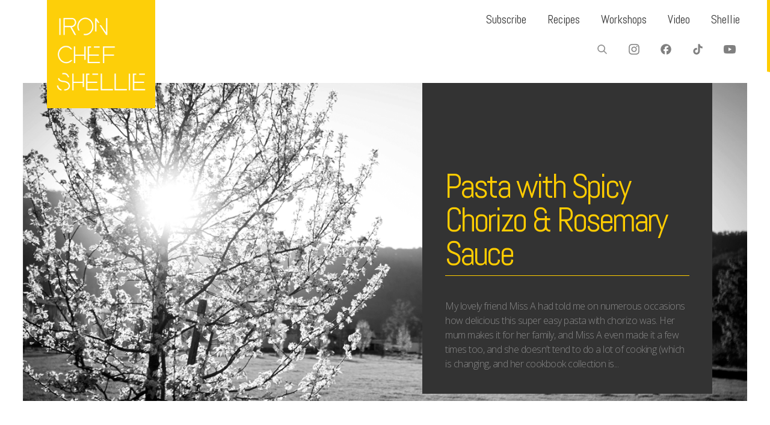

--- FILE ---
content_type: text/html; charset=UTF-8
request_url: https://ironchefshellie.com/2010/11/17/pasta-with-spicy-chorizo-rosemary-sauce/
body_size: 17146
content:
<!DOCTYPE html>
<html lang="en-AU">
<head>
<meta http-equiv="Content-Type" content="text/html; charset=utf-8" />
<meta charset="utf-8" /> 
<meta name="viewport" content="width=device-width, initial-scale=1.0, maximum-scale=1.0, user-scalable=no"/>   
<title>Pasta with Spicy Chorizo &#038; Rosemary Sauce &laquo;  Iron Chef Shellie </title>
<link rel="apple-touch-icon" sizes="180x180" href="/apple-touch-icon.png">
<link rel="icon" type="image/png" sizes="32x32" href="/favicon-32x32.png">
<link rel="icon" type="image/png" sizes="16x16" href="/favicon-16x16.png">
<link rel="manifest" href="/site.webmanifest?">
<link rel="mask-icon" href="/safari-pinned-tab.svg" color="#ffcc00">
<link rel="shortcut icon" href="/favicon.ico">
<meta name="msapplication-TileColor" content="#da532c">
<meta name="theme-color" content="#ffffff">
<link href="https://fonts.googleapis.com/css2?family=Abel&family=Holtwood+One+SC&family=Open+Sans:wght@300;400&display=swap" rel="stylesheet">    

<style type="text/css">
.grid figcaption {
	width: 50%;
}    
h1, h2, h3, h4, h5, h6, header {
	font-family: 'Abel', sans-serif; letter-spacing: -3px;	font-weight:normal;
} 
h3 {
letter-spacing: -2px;
}
#mobile-menu, nav, .gallery figcaption span, .accordion-header, #swipebox-caption, #lightGallery-slider .info .title
{
    font-family: 'Abel', sans-serif; letter-spacing: -3px;    font-weight:normal;
}    
body, p, label,
html,
button,
input,
select,
textarea {
	font-family: 'Open Sans', sans-serif;    font-weight:300;
}
strong, blockquote, .item-client, .comments .meta, .next a, .previous a {
    font-family: 'Open Sans', sans-serif;    
    font-weight: bold;
}
i, em, blockquote cite {
    font-family: 'Open Sans', sans-serif;    font-style: italic;
}
::-moz-selection {
	color:#fff;
	text-shadow:none;
	background:#ffcc00;
}
::selection {
	color:#fff;
	text-shadow:none;
	background:#ffcc00;
}  
hr {
    background-color:#ffcc00;
} 
a:hover {
	color: #ffcc00;
} 
.gallery figcaption, .grid figcaption a, div[class=mobonly] a, div[class=buttonly] a, .button, input[type="submit"], .comments a.reply:hover, .read-more, .comments_block input[type="submit"], .comments a.comment-reply-link:hover, .da-thumbs li a, .da-thumbs li, .next a:hover, .previous a:hover 
{
    background-color:#ffcc00;
}
.active-header, .active-header:hover
{
    background-color:#ffcc00 !important;
}
#ewenmain-menu ul:after {
	border: solid transparent;
	border-color: transparent;
	border-left-color: #ffcc00;
}
input[type="text"]:focus, input[type="email"]:focus, input[type="number"]:focus, input[type="password"]:focus, input[type="date"]:focus, textarea:focus {
	border-color:#ffcc00;
} 
#lightGallery-action a {
    background-color: #ffcc00 !important;
}
#lightGallery-Gallery .thumb_cont .thumb_info {
	background-color: #ffcc00;
}
#lightGallery-close {
	background-color: #ffcc00;
}
#lightGallery-close:hover {
	background-color: #ffcc00;
}    
</style>
<meta name='robots' content='max-image-preview:large' />
	<style>img:is([sizes="auto" i], [sizes^="auto," i]) { contain-intrinsic-size: 3000px 1500px }</style>
	<link rel="alternate" type="application/rss+xml" title="Iron Chef Shellie &raquo; Feed" href="https://ironchefshellie.com/feed/" />
<link rel="alternate" type="application/rss+xml" title="Iron Chef Shellie &raquo; Comments Feed" href="https://ironchefshellie.com/comments/feed/" />
<link rel="alternate" type="application/rss+xml" title="Iron Chef Shellie &raquo; Pasta with Spicy Chorizo &#038; Rosemary Sauce Comments Feed" href="https://ironchefshellie.com/2010/11/17/pasta-with-spicy-chorizo-rosemary-sauce/feed/" />
<script type="text/javascript">
/* <![CDATA[ */
window._wpemojiSettings = {"baseUrl":"https:\/\/s.w.org\/images\/core\/emoji\/15.1.0\/72x72\/","ext":".png","svgUrl":"https:\/\/s.w.org\/images\/core\/emoji\/15.1.0\/svg\/","svgExt":".svg","source":{"concatemoji":"https:\/\/ironchefshellie.com\/wp-includes\/js\/wp-emoji-release.min.js?ver=6.8.1"}};
/*! This file is auto-generated */
!function(i,n){var o,s,e;function c(e){try{var t={supportTests:e,timestamp:(new Date).valueOf()};sessionStorage.setItem(o,JSON.stringify(t))}catch(e){}}function p(e,t,n){e.clearRect(0,0,e.canvas.width,e.canvas.height),e.fillText(t,0,0);var t=new Uint32Array(e.getImageData(0,0,e.canvas.width,e.canvas.height).data),r=(e.clearRect(0,0,e.canvas.width,e.canvas.height),e.fillText(n,0,0),new Uint32Array(e.getImageData(0,0,e.canvas.width,e.canvas.height).data));return t.every(function(e,t){return e===r[t]})}function u(e,t,n){switch(t){case"flag":return n(e,"\ud83c\udff3\ufe0f\u200d\u26a7\ufe0f","\ud83c\udff3\ufe0f\u200b\u26a7\ufe0f")?!1:!n(e,"\ud83c\uddfa\ud83c\uddf3","\ud83c\uddfa\u200b\ud83c\uddf3")&&!n(e,"\ud83c\udff4\udb40\udc67\udb40\udc62\udb40\udc65\udb40\udc6e\udb40\udc67\udb40\udc7f","\ud83c\udff4\u200b\udb40\udc67\u200b\udb40\udc62\u200b\udb40\udc65\u200b\udb40\udc6e\u200b\udb40\udc67\u200b\udb40\udc7f");case"emoji":return!n(e,"\ud83d\udc26\u200d\ud83d\udd25","\ud83d\udc26\u200b\ud83d\udd25")}return!1}function f(e,t,n){var r="undefined"!=typeof WorkerGlobalScope&&self instanceof WorkerGlobalScope?new OffscreenCanvas(300,150):i.createElement("canvas"),a=r.getContext("2d",{willReadFrequently:!0}),o=(a.textBaseline="top",a.font="600 32px Arial",{});return e.forEach(function(e){o[e]=t(a,e,n)}),o}function t(e){var t=i.createElement("script");t.src=e,t.defer=!0,i.head.appendChild(t)}"undefined"!=typeof Promise&&(o="wpEmojiSettingsSupports",s=["flag","emoji"],n.supports={everything:!0,everythingExceptFlag:!0},e=new Promise(function(e){i.addEventListener("DOMContentLoaded",e,{once:!0})}),new Promise(function(t){var n=function(){try{var e=JSON.parse(sessionStorage.getItem(o));if("object"==typeof e&&"number"==typeof e.timestamp&&(new Date).valueOf()<e.timestamp+604800&&"object"==typeof e.supportTests)return e.supportTests}catch(e){}return null}();if(!n){if("undefined"!=typeof Worker&&"undefined"!=typeof OffscreenCanvas&&"undefined"!=typeof URL&&URL.createObjectURL&&"undefined"!=typeof Blob)try{var e="postMessage("+f.toString()+"("+[JSON.stringify(s),u.toString(),p.toString()].join(",")+"));",r=new Blob([e],{type:"text/javascript"}),a=new Worker(URL.createObjectURL(r),{name:"wpTestEmojiSupports"});return void(a.onmessage=function(e){c(n=e.data),a.terminate(),t(n)})}catch(e){}c(n=f(s,u,p))}t(n)}).then(function(e){for(var t in e)n.supports[t]=e[t],n.supports.everything=n.supports.everything&&n.supports[t],"flag"!==t&&(n.supports.everythingExceptFlag=n.supports.everythingExceptFlag&&n.supports[t]);n.supports.everythingExceptFlag=n.supports.everythingExceptFlag&&!n.supports.flag,n.DOMReady=!1,n.readyCallback=function(){n.DOMReady=!0}}).then(function(){return e}).then(function(){var e;n.supports.everything||(n.readyCallback(),(e=n.source||{}).concatemoji?t(e.concatemoji):e.wpemoji&&e.twemoji&&(t(e.twemoji),t(e.wpemoji)))}))}((window,document),window._wpemojiSettings);
/* ]]> */
</script>
<style id='wp-emoji-styles-inline-css' type='text/css'>

	img.wp-smiley, img.emoji {
		display: inline !important;
		border: none !important;
		box-shadow: none !important;
		height: 1em !important;
		width: 1em !important;
		margin: 0 0.07em !important;
		vertical-align: -0.1em !important;
		background: none !important;
		padding: 0 !important;
	}
</style>
<link rel='stylesheet' id='wp-block-library-css' href='https://ironchefshellie.com/wp-includes/css/dist/block-library/style.min.css?ver=6.8.1' type='text/css' media='all' />
<style id='classic-theme-styles-inline-css' type='text/css'>
/*! This file is auto-generated */
.wp-block-button__link{color:#fff;background-color:#32373c;border-radius:9999px;box-shadow:none;text-decoration:none;padding:calc(.667em + 2px) calc(1.333em + 2px);font-size:1.125em}.wp-block-file__button{background:#32373c;color:#fff;text-decoration:none}
</style>
<style id='activitypub-follow-me-style-inline-css' type='text/css'>
body.modal-open{overflow:hidden}.activitypub-modal__overlay{align-items:center;background-color:rgba(0,0,0,.5);bottom:0;color:initial;display:flex;justify-content:center;left:0;padding:1rem;position:fixed;right:0;top:0;z-index:100000}.activitypub-modal__overlay.compact{align-items:flex-start;background-color:transparent;bottom:auto;justify-content:flex-start;left:auto;padding:0;position:absolute;right:auto;top:auto;z-index:100}.activitypub-modal__overlay[hidden]{display:none}.activitypub-modal__frame{animation:activitypub-modal-appear .2s ease-out;background-color:var(--wp--preset--color--white,#fff);border-radius:8px;box-shadow:0 5px 15px rgba(0,0,0,.3);display:flex;flex-direction:column;max-height:calc(100vh - 2rem);max-width:660px;overflow:hidden;width:100%}.compact .activitypub-modal__frame{box-shadow:0 2px 8px rgba(0,0,0,.1);max-height:300px;max-width:-moz-min-content;max-width:min-content;min-width:250px;width:auto}.activitypub-modal__header{align-items:center;border-bottom:1px solid var(--wp--preset--color--light-gray,#f0f0f0);display:flex;flex-shrink:0;justify-content:space-between;padding:2rem 2rem 1.5rem}.compact .activitypub-modal__header{display:none}.activitypub-modal__header .activitypub-modal__close{align-items:center;border:none;cursor:pointer;display:flex;justify-content:center;padding:.5rem;width:auto}.activitypub-modal__header .activitypub-modal__close:active{border:none;padding:.5rem}.activitypub-modal__title{font-size:130%;font-weight:600;line-height:1.4;margin:0!important}.activitypub-modal__content{overflow-y:auto}@keyframes activitypub-modal-appear{0%{opacity:0;transform:translateY(20px)}to{opacity:1;transform:translateY(0)}}.activitypub-follow-me-block-wrapper{display:block;margin:1rem 0;position:relative}.activitypub-follow-me-block-wrapper .activitypub-profile{padding:1rem 0}.activitypub-follow-me-block-wrapper .activitypub-profile__body{display:flex;flex-wrap:wrap}.activitypub-follow-me-block-wrapper .activitypub-profile__avatar{border-radius:50%;height:75px;margin-right:1rem;-o-object-fit:cover;object-fit:cover;width:75px}.activitypub-follow-me-block-wrapper .activitypub-profile__content{align-items:center;display:flex;flex:1;flex-wrap:wrap;justify-content:space-between;min-width:0}.activitypub-follow-me-block-wrapper .activitypub-profile__info{display:block;flex:1;min-width:0}.activitypub-follow-me-block-wrapper .activitypub-profile__name{font-size:1.25em;overflow:hidden;text-overflow:ellipsis;white-space:nowrap}.activitypub-follow-me-block-wrapper .activitypub-profile__handle,.activitypub-follow-me-block-wrapper .activitypub-profile__name{color:inherit;line-height:1.2;overflow:hidden;text-overflow:ellipsis;white-space:nowrap}.activitypub-follow-me-block-wrapper .activitypub-profile div.wp-block-button{align-items:center;display:flex;margin:0 0 0 1rem}.activitypub-follow-me-block-wrapper .activitypub-profile .wp-block-button__link{margin:0}.activitypub-follow-me-block-wrapper .activitypub-profile .is-small{font-size:.8rem;padding:.25rem .5rem}.activitypub-follow-me-block-wrapper .activitypub-profile .is-compact{font-size:.9rem;padding:.4rem .8rem}.activitypub-follow-me-block-wrapper:not(.is-style-button-only):not(.is-style-profile) .activitypub-profile__bio,.activitypub-follow-me-block-wrapper:not(.is-style-button-only):not(.is-style-profile) .activitypub-profile__stats{display:none}.activitypub-follow-me-block-wrapper.is-style-button-only .activitypub-profile{padding:0}.activitypub-follow-me-block-wrapper.is-style-button-only .activitypub-profile__body{display:block;padding:0}.activitypub-follow-me-block-wrapper.is-style-button-only .activitypub-profile__content{display:inline}.activitypub-follow-me-block-wrapper.is-style-button-only div.wp-block-button{display:inline-block;margin:0}.activitypub-follow-me-block-wrapper.is-style-button-only .activitypub-profile__avatar,.activitypub-follow-me-block-wrapper.is-style-button-only .activitypub-profile__bio,.activitypub-follow-me-block-wrapper.is-style-button-only .activitypub-profile__handle,.activitypub-follow-me-block-wrapper.is-style-button-only .activitypub-profile__name,.activitypub-follow-me-block-wrapper.is-style-button-only .activitypub-profile__stats{display:none}.activitypub-follow-me-block-wrapper.is-style-profile{border-radius:8px;box-shadow:0 2px 8px rgba(0,0,0,.1);overflow:hidden}.activitypub-follow-me-block-wrapper.is-style-profile .activitypub-profile,.activitypub-follow-me-block-wrapper.is-style-profile.has-background .activitypub-profile{padding:0}.activitypub-follow-me-block-wrapper.is-style-profile .activitypub-profile__header{background-color:#ccc;background-position:50%;background-size:cover;height:120px;width:100%}.activitypub-follow-me-block-wrapper.is-style-profile .activitypub-profile__body{padding:1rem}.activitypub-follow-me-block-wrapper.is-style-profile .activitypub-profile__avatar{height:64px;width:64px}.activitypub-follow-me-block-wrapper.is-style-profile .activitypub-profile__content{flex:1;min-width:0}.activitypub-follow-me-block-wrapper.is-style-profile .activitypub-profile__name{margin-bottom:.25rem}.activitypub-follow-me-block-wrapper.is-style-profile .activitypub-profile__bio{font-size:90%;line-height:1.4;margin-top:16px;width:100%}.activitypub-follow-me-block-wrapper.is-style-profile .activitypub-profile__bio p{margin:0 0 .5rem}.activitypub-follow-me-block-wrapper.is-style-profile .activitypub-profile__bio p:last-child{margin-bottom:0}.activitypub-follow-me-block-wrapper.is-style-profile .activitypub-profile__stats{display:flex;font-size:.9em;gap:16px;margin-top:1rem;width:100%}.activitypub-follow-me-block-wrapper.has-background .activitypub-profile,.activitypub-follow-me-block-wrapper.has-border .activitypub-profile{padding-left:1rem;padding-right:1rem}.activitypub-dialog__section{border-bottom:1px solid var(--wp--preset--color--light-gray,#f0f0f0);padding:1.5rem 2rem}.activitypub-dialog__section:last-child{border-bottom:none;padding-bottom:2rem}.activitypub-dialog__section h4{font-size:110%;margin-bottom:.5rem;margin-top:0}.activitypub-dialog__description{color:inherit;font-size:95%;margin-bottom:1rem}.activitypub-dialog__button-group{display:flex;margin-bottom:.5rem;width:100%}.activitypub-dialog__button-group input[type]{border:1px solid var(--wp--preset--color--gray,#e2e4e7);border-radius:4px 0 0 4px;flex:1;line-height:1;margin:0}.activitypub-dialog__button-group input[type]::-moz-placeholder{opacity:.5}.activitypub-dialog__button-group input[type]::placeholder{opacity:.5}.activitypub-dialog__button-group input[type][aria-invalid=true]{border-color:var(--wp--preset--color--vivid-red)}.activitypub-dialog__button-group button{border-radius:0 4px 4px 0!important;margin-left:-1px!important;min-width:22.5%;width:auto}.activitypub-dialog__error{color:var(--wp--preset--color--vivid-red);font-size:90%;margin-top:.5rem}

</style>
<link rel='stylesheet' id='activitypub-followers-style-css' href='https://ironchefshellie.com/wp-content/plugins/activitypub/build/followers/style-index.css?ver=2.0.1-b-modified-1749952682' type='text/css' media='all' />
<style id='activitypub-reactions-style-inline-css' type='text/css'>
body.modal-open{overflow:hidden}.activitypub-modal__overlay{align-items:center;background-color:rgba(0,0,0,.5);bottom:0;color:initial;display:flex;justify-content:center;left:0;padding:1rem;position:fixed;right:0;top:0;z-index:100000}.activitypub-modal__overlay.compact{align-items:flex-start;background-color:transparent;bottom:auto;justify-content:flex-start;left:auto;padding:0;position:absolute;right:auto;top:auto;z-index:100}.activitypub-modal__overlay[hidden]{display:none}.activitypub-modal__frame{animation:activitypub-modal-appear .2s ease-out;background-color:var(--wp--preset--color--white,#fff);border-radius:8px;box-shadow:0 5px 15px rgba(0,0,0,.3);display:flex;flex-direction:column;max-height:calc(100vh - 2rem);max-width:660px;overflow:hidden;width:100%}.compact .activitypub-modal__frame{box-shadow:0 2px 8px rgba(0,0,0,.1);max-height:300px;max-width:-moz-min-content;max-width:min-content;min-width:250px;width:auto}.activitypub-modal__header{align-items:center;border-bottom:1px solid var(--wp--preset--color--light-gray,#f0f0f0);display:flex;flex-shrink:0;justify-content:space-between;padding:2rem 2rem 1.5rem}.compact .activitypub-modal__header{display:none}.activitypub-modal__header .activitypub-modal__close{align-items:center;border:none;cursor:pointer;display:flex;justify-content:center;padding:.5rem;width:auto}.activitypub-modal__header .activitypub-modal__close:active{border:none;padding:.5rem}.activitypub-modal__title{font-size:130%;font-weight:600;line-height:1.4;margin:0!important}.activitypub-modal__content{overflow-y:auto}@keyframes activitypub-modal-appear{0%{opacity:0;transform:translateY(20px)}to{opacity:1;transform:translateY(0)}}.wp-block-activitypub-reactions{margin-bottom:2rem;margin-top:2rem;position:relative}.wp-block-activitypub-reactions .activitypub-reactions{display:flex;flex-direction:column;flex-wrap:wrap}.wp-block-activitypub-reactions .reaction-group{align-items:center;display:flex;gap:.5rem;justify-content:flex-start;margin:.5em 0;position:relative;width:100%}@media(max-width:782px){.wp-block-activitypub-reactions .reaction-group:has(.reaction-avatars:not(:empty)){justify-content:space-between}}.wp-block-activitypub-reactions .reaction-group .reaction-avatars{align-items:center;display:flex;flex-direction:row;list-style:none;margin:0!important;padding:0}.wp-block-activitypub-reactions .reaction-group .reaction-avatars li{margin:0 -10px 0 0;padding:0;transition:transform .2s ease}.wp-block-activitypub-reactions .reaction-group .reaction-avatars li:last-child{margin-right:0}.wp-block-activitypub-reactions .reaction-group .reaction-avatars li:hover{transform:translateY(-2px);z-index:2}.wp-block-activitypub-reactions .reaction-group .reaction-avatars li a{border-radius:50%;box-shadow:none;display:block;line-height:1;text-decoration:none}.wp-block-activitypub-reactions .reaction-group .reaction-avatar{max-height:32px;max-width:32px;overflow:hidden;-moz-force-broken-image-icon:1;border:.5px solid var(--wp--preset--color--contrast,hsla(0,0%,100%,.8));border-radius:50%;box-shadow:0 0 0 .5px hsla(0,0%,100%,.8),0 1px 3px rgba(0,0,0,.2);transition:transform .6s cubic-bezier(.34,1.56,.64,1);will-change:transform}.wp-block-activitypub-reactions .reaction-group .reaction-avatar:focus-visible,.wp-block-activitypub-reactions .reaction-group .reaction-avatar:hover{position:relative;transform:translateY(-5px);z-index:1}.wp-block-activitypub-reactions .reaction-group .reaction-label{align-items:center;background:none;border:none;border-radius:4px;color:var(--wp--preset--color--contrast,var(--wp--preset--color--accent,currentColor));display:flex;flex:0 0 auto;font-size:70%;gap:.25rem;margin-left:12px;padding:.25rem .5rem;text-decoration:none;transition:background-color .2s ease;white-space:nowrap}.wp-block-activitypub-reactions .reaction-group .reaction-label:hover{background-color:rgba(0,0,0,.05);color:var(--wp--preset--color--contrast,var(--wp--preset--color--accent,currentColor))}.wp-block-activitypub-reactions .reaction-group .reaction-label:focus:not(:disabled){box-shadow:none;outline:1px solid var(--wp--preset--color--contrast,var(--wp--preset--color--accent,currentColor));outline-offset:2px}.reactions-list{list-style:none;margin:0!important;padding:.5rem}.components-popover__content>.reactions-list{padding:0}.reactions-list .reaction-item{margin:0 0 .5rem}.reactions-list .reaction-item:last-child{margin-bottom:0}.reactions-list .reaction-item a{align-items:center;border-radius:4px;box-shadow:none;color:inherit;display:flex;gap:.75rem;padding:.5rem;text-decoration:none;transition:background-color .2s ease}.reactions-list .reaction-item a:hover{background-color:rgba(0,0,0,.03)}.reactions-list .reaction-item img{border:1px solid var(--wp--preset--color--light-gray,#f0f0f0);border-radius:50%;box-shadow:none;height:36px;width:36px}.reactions-list .reaction-item .reaction-name{font-size:75%}.components-popover__content{box-shadow:0 2px 8px rgba(0,0,0,.1);max-height:300px;max-width:-moz-min-content;max-width:min-content;min-width:250px;padding:.5rem;width:auto}

</style>
<style id='activitypub-reply-style-inline-css' type='text/css'>
.activitypub-embed{background:#fff;border:1px solid #e6e6e6;border-radius:12px;font-family:-apple-system,BlinkMacSystemFont,Segoe UI,Roboto,Helvetica,Arial,sans-serif;max-width:100%;padding:0}.activitypub-reply-block .activitypub-embed{margin:1em 0}.activitypub-embed-header{align-items:center;display:flex;gap:10px;padding:15px}.activitypub-embed-header img{border-radius:50%;height:48px;width:48px}.activitypub-embed-header-text{flex-grow:1}.activitypub-embed-header-text h2{color:#000;font-size:15px;font-weight:600;margin:0;padding:0}.activitypub-embed-header-text .ap-account{color:#687684;font-size:14px;text-decoration:none}.activitypub-embed-content{padding:0 15px 15px}.activitypub-embed-content .ap-title{color:#000;font-size:23px;font-weight:600;margin:0 0 10px;padding:0}.activitypub-embed-content .ap-subtitle{color:#000;font-size:15px;margin:0 0 15px}.activitypub-embed-content .ap-preview{border:1px solid #e6e6e6}.activitypub-embed-content .ap-preview img{display:block;height:auto}.activitypub-embed-content .ap-preview{border-radius:8px;box-sizing:border-box;display:grid;gap:2px;grid-template-columns:1fr 1fr;grid-template-rows:1fr 1fr;margin:1em 0 0;min-height:64px;overflow:hidden;position:relative;width:100%}.activitypub-embed-content .ap-preview.layout-1{grid-template-columns:1fr;grid-template-rows:1fr}.activitypub-embed-content .ap-preview.layout-2{aspect-ratio:auto;grid-template-rows:1fr;height:auto}.activitypub-embed-content .ap-preview.layout-3>img:first-child{grid-row:span 2}.activitypub-embed-content .ap-preview img{border:0;box-sizing:border-box;display:inline-block;height:100%;-o-object-fit:cover;object-fit:cover;overflow:hidden;position:relative;width:100%}.activitypub-embed-content .ap-preview audio,.activitypub-embed-content .ap-preview video{display:block;grid-column:1/span 2;max-width:100%}.activitypub-embed-content .ap-preview audio{width:100%}.activitypub-embed-content .ap-preview-text{padding:15px}.activitypub-embed-meta{border-top:1px solid #e6e6e6;color:#687684;display:flex;font-size:13px;gap:15px;padding:15px}.activitypub-embed-meta .ap-stat{align-items:center;display:flex;gap:5px}@media only screen and (max-width:399px){.activitypub-embed-meta span.ap-stat{display:none!important}}.activitypub-embed-meta a.ap-stat{color:inherit;text-decoration:none}.activitypub-embed-meta strong{color:#000;font-weight:600}.activitypub-embed-meta .ap-stat-label{color:#687684}.wp-block-activitypub-reply .components-spinner{height:12px;margin-bottom:0;margin-top:0;width:12px}

</style>
<style id='global-styles-inline-css' type='text/css'>
:root{--wp--preset--aspect-ratio--square: 1;--wp--preset--aspect-ratio--4-3: 4/3;--wp--preset--aspect-ratio--3-4: 3/4;--wp--preset--aspect-ratio--3-2: 3/2;--wp--preset--aspect-ratio--2-3: 2/3;--wp--preset--aspect-ratio--16-9: 16/9;--wp--preset--aspect-ratio--9-16: 9/16;--wp--preset--color--black: #000000;--wp--preset--color--cyan-bluish-gray: #abb8c3;--wp--preset--color--white: #ffffff;--wp--preset--color--pale-pink: #f78da7;--wp--preset--color--vivid-red: #cf2e2e;--wp--preset--color--luminous-vivid-orange: #ff6900;--wp--preset--color--luminous-vivid-amber: #fcb900;--wp--preset--color--light-green-cyan: #7bdcb5;--wp--preset--color--vivid-green-cyan: #00d084;--wp--preset--color--pale-cyan-blue: #8ed1fc;--wp--preset--color--vivid-cyan-blue: #0693e3;--wp--preset--color--vivid-purple: #9b51e0;--wp--preset--gradient--vivid-cyan-blue-to-vivid-purple: linear-gradient(135deg,rgba(6,147,227,1) 0%,rgb(155,81,224) 100%);--wp--preset--gradient--light-green-cyan-to-vivid-green-cyan: linear-gradient(135deg,rgb(122,220,180) 0%,rgb(0,208,130) 100%);--wp--preset--gradient--luminous-vivid-amber-to-luminous-vivid-orange: linear-gradient(135deg,rgba(252,185,0,1) 0%,rgba(255,105,0,1) 100%);--wp--preset--gradient--luminous-vivid-orange-to-vivid-red: linear-gradient(135deg,rgba(255,105,0,1) 0%,rgb(207,46,46) 100%);--wp--preset--gradient--very-light-gray-to-cyan-bluish-gray: linear-gradient(135deg,rgb(238,238,238) 0%,rgb(169,184,195) 100%);--wp--preset--gradient--cool-to-warm-spectrum: linear-gradient(135deg,rgb(74,234,220) 0%,rgb(151,120,209) 20%,rgb(207,42,186) 40%,rgb(238,44,130) 60%,rgb(251,105,98) 80%,rgb(254,248,76) 100%);--wp--preset--gradient--blush-light-purple: linear-gradient(135deg,rgb(255,206,236) 0%,rgb(152,150,240) 100%);--wp--preset--gradient--blush-bordeaux: linear-gradient(135deg,rgb(254,205,165) 0%,rgb(254,45,45) 50%,rgb(107,0,62) 100%);--wp--preset--gradient--luminous-dusk: linear-gradient(135deg,rgb(255,203,112) 0%,rgb(199,81,192) 50%,rgb(65,88,208) 100%);--wp--preset--gradient--pale-ocean: linear-gradient(135deg,rgb(255,245,203) 0%,rgb(182,227,212) 50%,rgb(51,167,181) 100%);--wp--preset--gradient--electric-grass: linear-gradient(135deg,rgb(202,248,128) 0%,rgb(113,206,126) 100%);--wp--preset--gradient--midnight: linear-gradient(135deg,rgb(2,3,129) 0%,rgb(40,116,252) 100%);--wp--preset--font-size--small: 13px;--wp--preset--font-size--medium: 20px;--wp--preset--font-size--large: 36px;--wp--preset--font-size--x-large: 42px;--wp--preset--spacing--20: 0.44rem;--wp--preset--spacing--30: 0.67rem;--wp--preset--spacing--40: 1rem;--wp--preset--spacing--50: 1.5rem;--wp--preset--spacing--60: 2.25rem;--wp--preset--spacing--70: 3.38rem;--wp--preset--spacing--80: 5.06rem;--wp--preset--shadow--natural: 6px 6px 9px rgba(0, 0, 0, 0.2);--wp--preset--shadow--deep: 12px 12px 50px rgba(0, 0, 0, 0.4);--wp--preset--shadow--sharp: 6px 6px 0px rgba(0, 0, 0, 0.2);--wp--preset--shadow--outlined: 6px 6px 0px -3px rgba(255, 255, 255, 1), 6px 6px rgba(0, 0, 0, 1);--wp--preset--shadow--crisp: 6px 6px 0px rgba(0, 0, 0, 1);}:where(.is-layout-flex){gap: 0.5em;}:where(.is-layout-grid){gap: 0.5em;}body .is-layout-flex{display: flex;}.is-layout-flex{flex-wrap: wrap;align-items: center;}.is-layout-flex > :is(*, div){margin: 0;}body .is-layout-grid{display: grid;}.is-layout-grid > :is(*, div){margin: 0;}:where(.wp-block-columns.is-layout-flex){gap: 2em;}:where(.wp-block-columns.is-layout-grid){gap: 2em;}:where(.wp-block-post-template.is-layout-flex){gap: 1.25em;}:where(.wp-block-post-template.is-layout-grid){gap: 1.25em;}.has-black-color{color: var(--wp--preset--color--black) !important;}.has-cyan-bluish-gray-color{color: var(--wp--preset--color--cyan-bluish-gray) !important;}.has-white-color{color: var(--wp--preset--color--white) !important;}.has-pale-pink-color{color: var(--wp--preset--color--pale-pink) !important;}.has-vivid-red-color{color: var(--wp--preset--color--vivid-red) !important;}.has-luminous-vivid-orange-color{color: var(--wp--preset--color--luminous-vivid-orange) !important;}.has-luminous-vivid-amber-color{color: var(--wp--preset--color--luminous-vivid-amber) !important;}.has-light-green-cyan-color{color: var(--wp--preset--color--light-green-cyan) !important;}.has-vivid-green-cyan-color{color: var(--wp--preset--color--vivid-green-cyan) !important;}.has-pale-cyan-blue-color{color: var(--wp--preset--color--pale-cyan-blue) !important;}.has-vivid-cyan-blue-color{color: var(--wp--preset--color--vivid-cyan-blue) !important;}.has-vivid-purple-color{color: var(--wp--preset--color--vivid-purple) !important;}.has-black-background-color{background-color: var(--wp--preset--color--black) !important;}.has-cyan-bluish-gray-background-color{background-color: var(--wp--preset--color--cyan-bluish-gray) !important;}.has-white-background-color{background-color: var(--wp--preset--color--white) !important;}.has-pale-pink-background-color{background-color: var(--wp--preset--color--pale-pink) !important;}.has-vivid-red-background-color{background-color: var(--wp--preset--color--vivid-red) !important;}.has-luminous-vivid-orange-background-color{background-color: var(--wp--preset--color--luminous-vivid-orange) !important;}.has-luminous-vivid-amber-background-color{background-color: var(--wp--preset--color--luminous-vivid-amber) !important;}.has-light-green-cyan-background-color{background-color: var(--wp--preset--color--light-green-cyan) !important;}.has-vivid-green-cyan-background-color{background-color: var(--wp--preset--color--vivid-green-cyan) !important;}.has-pale-cyan-blue-background-color{background-color: var(--wp--preset--color--pale-cyan-blue) !important;}.has-vivid-cyan-blue-background-color{background-color: var(--wp--preset--color--vivid-cyan-blue) !important;}.has-vivid-purple-background-color{background-color: var(--wp--preset--color--vivid-purple) !important;}.has-black-border-color{border-color: var(--wp--preset--color--black) !important;}.has-cyan-bluish-gray-border-color{border-color: var(--wp--preset--color--cyan-bluish-gray) !important;}.has-white-border-color{border-color: var(--wp--preset--color--white) !important;}.has-pale-pink-border-color{border-color: var(--wp--preset--color--pale-pink) !important;}.has-vivid-red-border-color{border-color: var(--wp--preset--color--vivid-red) !important;}.has-luminous-vivid-orange-border-color{border-color: var(--wp--preset--color--luminous-vivid-orange) !important;}.has-luminous-vivid-amber-border-color{border-color: var(--wp--preset--color--luminous-vivid-amber) !important;}.has-light-green-cyan-border-color{border-color: var(--wp--preset--color--light-green-cyan) !important;}.has-vivid-green-cyan-border-color{border-color: var(--wp--preset--color--vivid-green-cyan) !important;}.has-pale-cyan-blue-border-color{border-color: var(--wp--preset--color--pale-cyan-blue) !important;}.has-vivid-cyan-blue-border-color{border-color: var(--wp--preset--color--vivid-cyan-blue) !important;}.has-vivid-purple-border-color{border-color: var(--wp--preset--color--vivid-purple) !important;}.has-vivid-cyan-blue-to-vivid-purple-gradient-background{background: var(--wp--preset--gradient--vivid-cyan-blue-to-vivid-purple) !important;}.has-light-green-cyan-to-vivid-green-cyan-gradient-background{background: var(--wp--preset--gradient--light-green-cyan-to-vivid-green-cyan) !important;}.has-luminous-vivid-amber-to-luminous-vivid-orange-gradient-background{background: var(--wp--preset--gradient--luminous-vivid-amber-to-luminous-vivid-orange) !important;}.has-luminous-vivid-orange-to-vivid-red-gradient-background{background: var(--wp--preset--gradient--luminous-vivid-orange-to-vivid-red) !important;}.has-very-light-gray-to-cyan-bluish-gray-gradient-background{background: var(--wp--preset--gradient--very-light-gray-to-cyan-bluish-gray) !important;}.has-cool-to-warm-spectrum-gradient-background{background: var(--wp--preset--gradient--cool-to-warm-spectrum) !important;}.has-blush-light-purple-gradient-background{background: var(--wp--preset--gradient--blush-light-purple) !important;}.has-blush-bordeaux-gradient-background{background: var(--wp--preset--gradient--blush-bordeaux) !important;}.has-luminous-dusk-gradient-background{background: var(--wp--preset--gradient--luminous-dusk) !important;}.has-pale-ocean-gradient-background{background: var(--wp--preset--gradient--pale-ocean) !important;}.has-electric-grass-gradient-background{background: var(--wp--preset--gradient--electric-grass) !important;}.has-midnight-gradient-background{background: var(--wp--preset--gradient--midnight) !important;}.has-small-font-size{font-size: var(--wp--preset--font-size--small) !important;}.has-medium-font-size{font-size: var(--wp--preset--font-size--medium) !important;}.has-large-font-size{font-size: var(--wp--preset--font-size--large) !important;}.has-x-large-font-size{font-size: var(--wp--preset--font-size--x-large) !important;}
:where(.wp-block-post-template.is-layout-flex){gap: 1.25em;}:where(.wp-block-post-template.is-layout-grid){gap: 1.25em;}
:where(.wp-block-columns.is-layout-flex){gap: 2em;}:where(.wp-block-columns.is-layout-grid){gap: 2em;}
:root :where(.wp-block-pullquote){font-size: 1.5em;line-height: 1.6;}
</style>
<link rel='stylesheet' id='custom-style-css' href='https://ironchefshellie.com/wp-content/themes/ICS2022/2025-05-19.css?ver=1.1-b-modified-1749283016' type='text/css' media='all' />
<style id='akismet-widget-style-inline-css' type='text/css'>

			.a-stats {
				--akismet-color-mid-green: #357b49;
				--akismet-color-white: #fff;
				--akismet-color-light-grey: #f6f7f7;

				max-width: 350px;
				width: auto;
			}

			.a-stats * {
				all: unset;
				box-sizing: border-box;
			}

			.a-stats strong {
				font-weight: 600;
			}

			.a-stats a.a-stats__link,
			.a-stats a.a-stats__link:visited,
			.a-stats a.a-stats__link:active {
				background: var(--akismet-color-mid-green);
				border: none;
				box-shadow: none;
				border-radius: 8px;
				color: var(--akismet-color-white);
				cursor: pointer;
				display: block;
				font-family: -apple-system, BlinkMacSystemFont, 'Segoe UI', 'Roboto', 'Oxygen-Sans', 'Ubuntu', 'Cantarell', 'Helvetica Neue', sans-serif;
				font-weight: 500;
				padding: 12px;
				text-align: center;
				text-decoration: none;
				transition: all 0.2s ease;
			}

			/* Extra specificity to deal with TwentyTwentyOne focus style */
			.widget .a-stats a.a-stats__link:focus {
				background: var(--akismet-color-mid-green);
				color: var(--akismet-color-white);
				text-decoration: none;
			}

			.a-stats a.a-stats__link:hover {
				filter: brightness(110%);
				box-shadow: 0 4px 12px rgba(0, 0, 0, 0.06), 0 0 2px rgba(0, 0, 0, 0.16);
			}

			.a-stats .count {
				color: var(--akismet-color-white);
				display: block;
				font-size: 1.5em;
				line-height: 1.4;
				padding: 0 13px;
				white-space: nowrap;
			}
		
</style>
<script type="text/javascript" src="https://ironchefshellie.com/wp-content/themes/ICS2022/js/jquery-2.1.3.min.js?ver=6.8.1-b-modified-1420804798" id="jq1-js"></script>
<script type="text/javascript" src="https://ironchefshellie.com/wp-content/themes/ICS2022/js/jquery.sharrre.js?ver=6.8.1-b-modified-1471933451" id="jq2-js"></script>
<script type="text/javascript" src="https://ironchefshellie.com/wp-content/themes/ICS2022/js/modernizr.custom.js?ver=-b-modified-1418687221" id="tsmodernizr-js"></script>
<script type="text/javascript" src="https://ironchefshellie.com/wp-content/themes/ICS2022/js/backstretch.min.js?ver=-b-modified-1420700210" id="tsbackstretch-js"></script>
<link rel="https://api.w.org/" href="https://ironchefshellie.com/wp-json/" /><link rel="alternate" title="JSON" type="application/json" href="https://ironchefshellie.com/wp-json/wp/v2/posts/1690" /><link rel="EditURI" type="application/rsd+xml" title="RSD" href="https://ironchefshellie.com/xmlrpc.php?rsd" />
<meta name="generator" content="WordPress 6.8.1" />
<link rel="canonical" href="https://ironchefshellie.com/2010/11/17/pasta-with-spicy-chorizo-rosemary-sauce/" />
<link rel='shortlink' href='https://ironchefshellie.com/?p=1690' />
<link rel="alternate" title="oEmbed (JSON)" type="application/json+oembed" href="https://ironchefshellie.com/wp-json/oembed/1.0/embed?url=https%3A%2F%2Fironchefshellie.com%2F2010%2F11%2F17%2Fpasta-with-spicy-chorizo-rosemary-sauce%2F" />
<link rel="alternate" title="oEmbed (XML)" type="text/xml+oembed" href="https://ironchefshellie.com/wp-json/oembed/1.0/embed?url=https%3A%2F%2Fironchefshellie.com%2F2010%2F11%2F17%2Fpasta-with-spicy-chorizo-rosemary-sauce%2F&#038;format=xml" />
<style type="text/css"> .tippy-box[data-theme~="wprm"] { background-color: #333333; color: #FFFFFF; } .tippy-box[data-theme~="wprm"][data-placement^="top"] > .tippy-arrow::before { border-top-color: #333333; } .tippy-box[data-theme~="wprm"][data-placement^="bottom"] > .tippy-arrow::before { border-bottom-color: #333333; } .tippy-box[data-theme~="wprm"][data-placement^="left"] > .tippy-arrow::before { border-left-color: #333333; } .tippy-box[data-theme~="wprm"][data-placement^="right"] > .tippy-arrow::before { border-right-color: #333333; } .tippy-box[data-theme~="wprm"] a { color: #FFFFFF; } .wprm-comment-rating svg { width: 16px !important; height: 16px !important; } img.wprm-comment-rating { width: 80px !important; height: 16px !important; } body { --comment-rating-star-color: #343434; } body { --wprm-popup-font-size: 16px; } body { --wprm-popup-background: #ffffff; } body { --wprm-popup-title: #000000; } body { --wprm-popup-content: #444444; } body { --wprm-popup-button-background: #444444; } body { --wprm-popup-button-text: #ffffff; }</style><style type="text/css">.wprm-glossary-term {color: #5A822B;text-decoration: underline;cursor: help;}</style><meta property="fediverse:creator" name="fediverse:creator" content="shellie@ironchefshellie.com" />

<link rel="alternate" title="ActivityPub (JSON)" type="application/activity+json" href="https://ironchefshellie.com/?p=1690" />
<link rel="icon" href="https://ironchefshellie.com/wp-content/uploads/2025/06/cropped-Iron-Chef-Shellie_Logo-32x32.jpg" sizes="32x32" />
<link rel="icon" href="https://ironchefshellie.com/wp-content/uploads/2025/06/cropped-Iron-Chef-Shellie_Logo-192x192.jpg" sizes="192x192" />
<link rel="apple-touch-icon" href="https://ironchefshellie.com/wp-content/uploads/2025/06/cropped-Iron-Chef-Shellie_Logo-180x180.jpg" />
<meta name="msapplication-TileImage" content="https://ironchefshellie.com/wp-content/uploads/2025/06/cropped-Iron-Chef-Shellie_Logo-270x270.jpg" />


<meta name="viewport" content="width=device-width, initial-scale=1.0">
<meta http-equiv="Content-Type" content="text/html; charset=iso-8859-1">
<meta property="fb:app_id" content="163929747005721" />
<meta property="og:title" content="Pasta with Spicy Chorizo &#038; Rosemary Sauce"/>
<meta property="og:type" content="article"/>
<meta property="og:url" content="https://ironchefshellie.com/2010/11/17/pasta-with-spicy-chorizo-rosemary-sauce/"/>
<meta property="og:image" content="https://ironchefshellie.com/wp-content/uploads/2014/12/Iron-Chef-Shellie_Logo_480x480-e1418698045439.png"/>
<meta property="og:image:width" content="240"/>
<meta property="og:image:height" content="240"/>
<meta property="og:site_name" content="Iron Chef Shellie"/>
<meta property="og:description" content="My lovely friend Miss A had told me on numerous occasions how delicious this super easy pasta with chorizo was. Her mum makes it for her family, and Miss A even made it a few times too, and she doesn&#8217;t tend to do a lot of cooking (which is changing, and her cookbook collection is..."/>
<meta name="verify-v1" content="" />
<meta name="google-site-verification" content="WCgWW-ayTG8EOjwe8cCO6c55LX4RjAEVxkz4LYDT8gk" />
<meta name="p:domain_verify" content="752e266bb23b19ff8da56aa3751b1c8c"/>


<link href="https://fonts.googleapis.com/css2?family=Crimson+Pro:ital,wght@0,200..900;1,200..900&display=swap" rel="stylesheet">
<link href='https://fonts.googleapis.com/css?family=Satisfy:400' rel='stylesheet' type='text/css'>
<link href='https://fonts.googleapis.com/css?family=Coustard:400' rel='stylesheet' type='text/css'>
<!-- Google Tag Manager -->
<script>(function(w,d,s,l,i){w[l]=w[l]||[];w[l].push({'gtm.start':
new Date().getTime(),event:'gtm.js'});var f=d.getElementsByTagName(s)[0],
j=d.createElement(s),dl=l!='dataLayer'?'&l='+l:'';j.async=true;j.src=
'https://www.googletagmanager.com/gtm.js?id='+i+dl;f.parentNode.insertBefore(j,f);
})(window,document,'script','dataLayer','GTM-WCJLQ6G');</script>
<!-- End Google Tag Manager -->
</head>
<body class="wp-singular post-template-default single single-post postid-1690 single-format-standard wp-theme-ICS2022"> 
<!-- Google Tag Manager (noscript) -->
<noscript><iframe src="https://www.googletagmanager.com/ns.html?id=GTM-WCJLQ6G"
height="0" width="0" style="display:none;visibility:hidden"></iframe></noscript>
<!-- End Google Tag Manager (noscript) -->
    <header>
        <a href="https://ironchefshellie.com"><img class="shellieness" nopin="nopin" src="/wp-content/uploads/2014/12/Iron-Chef-Shellie_Logo_480x480-e1418698045439@2.png" alt="Iron Chef Shellie" /></a>    </header>    

<a id="mobile-menu" href="#">&nbsp;</a>
<nav id="main-menu" class="menu-blog-menu-container">

<ul id="menu-blog-menu" class="menu-blog-menu">
<li id="menu-item-7888" class="menu-item"><a href="/subscribe/">Subscribe</a></li>
<li id="menu-item-7836" class="menu-item"><a href="/recipes/">Recipes</a></li>
<li id="menu-item-7856" class="menu-item"><a href="/photography-workshops/">Workshops</a></li>
<li id="menu-item-7883" class="menu-item"><a href="/video/">Video</a></li>
<li id="menu-item-7858" class="menu-item"><a href="/about/">Shellie</a></li>
</ul>

<ul id="social-menu">
<li id="menu-item-spacer" class="social-menu"></li>
<li id="menu-item-search" class="social-menu"><a href="/?s=stuff&submit=Search"><img src="/wp-content/themes/ICS2022/svg/search.svg" height=20></a></li>
<li id="menu-item-IG" class="social-menu" ><a href="https://instagram.com/ironchefshellie" target=_social><img src="/wp-content/themes/ICS2022/svg/ig.svg" height=20></i></a></li>
<li id="menu-item-FB" class="social-menu" ><a href="https://www.facebook.com/pages/Iron-Chef-Shellie/31189110268" target=_social><img src="/wp-content/themes/ICS2022/svg/fb.svg" height=20></i></a></li>
<li id="menu-item-TT" class="social-menu" ><a href="https://www.tiktok.com/@ironchefshellie" target=_social><img src="/wp-content/themes/ICS2022/svg/tiktok.svg" height=20></i></a></li>
<li id="menu-item-YT" class="social-menu" ><a href="https://www.youtube.com/@IronChefShellie" target=_social><img src="/wp-content/themes/ICS2022/svg/yt.svg" height=20></i></a></li>
</ul>

</nav>
<div class=clear></div>


<section id="DPS">
	<div class=smallscreen hidden>&nbsp;</div>
	<div class=cover>
	<h1 class="bump">Pasta with Spicy Chorizo &#038; Rosemary Sauce</h1>
		<P>My lovely friend Miss A had told me on numerous occasions how delicious this super easy pasta with chorizo was. Her mum makes it for her family, and Miss A even made it a few times too, and she doesn&#8217;t tend to do a lot of cooking (which is changing, and her cookbook collection is...</P>
	</div>
</section>
<div class=shimmy></div>


<section id="fineprint">
<div class='siderow'>

	<div class=sideshow>
	<div class="shelliedate">
	        
		<P>
		<h3 class=insta><a href='https://instagram.com/ironchefshellie'>@ironchefshellie</a></h3>
		When you cook this at home please tag me too  - I love to see when other people give my recipes a go!
		</P>
		<a href=/recipes/ class=button>Recipes</a><BR><BR>		<P>
		Pasta with Spicy Chorizo &#038; Rosemary Sauce		<br>
		November 17, 2010		<br>
		<a href="https://ironchefshellie.com/category/recipes/" rel="category tag">Recipes</a>		</P>
		</div>

		<div class="usershare">
		

<div id="likelike">
<lovefacebook id="lovefacebook2" data-url="https://ironchefshellie.com/2010/11/17/pasta-with-spicy-chorizo-rosemary-sauce/" data-text="Pasta with Spicy Chorizo &#038; Rosemary Sauce" data-title="Like" class="sharrre"><div class="box"><a class="count" target=_share href="https://facebook.com/sharer/sharer.php?u=https://ironchefshellie.com/2010/11/17/pasta-with-spicy-chorizo-rosemary-sauce/">FB</a><a class="share" target=_share href="https://facebook.com/sharer/sharer.php?u=https://ironchefshellie.com/2010/11/17/pasta-with-spicy-chorizo-rosemary-sauce/">Share</a></div></lovefacebook>
<lovetwitter id="lovetwitter2" data-url="https://ironchefshellie.com/2010/11/17/pasta-with-spicy-chorizo-rosemary-sauce/" data-text="Pasta with Spicy Chorizo &#038; Rosemary Sauce" data-title="Tweet" class="sharrre"><div class="box"><a class="count" target=_share href="https://twitter.com/share?url=https://ironchefshellie.com/2010/11/17/pasta-with-spicy-chorizo-rosemary-sauce/&amp;text=Pasta with Spicy Chorizo &#038; Rosemary Sauce&amp;via=ironchefshellie&amp;hashtags=ironchefshellie">+</a><a class="share" target=_share href="https://twitter.com/share?url=https://ironchefshellie.com/2010/11/17/pasta-with-spicy-chorizo-rosemary-sauce/&amp;text=Pasta with Spicy Chorizo &#038; Rosemary Sauce&amp;via=ironchefshellie&amp;hashtags=ironchefshellie">Tweet</a></div></lovetwitter>
</div>



	
	</div>
	</div>
	<div class=sideshow>
	<div class='promo'>
<P>
<h3>Let's Be Friends</h3>
Subscribe to my newsletter to stay in touch and be first in line for new recipes and regular subscriber-only treats.
<BR><BR>
<a href=/subscribe class=button>Click to Subscribe</a>
<BR><BR>
</P>
</div>
		<script>
		jQuery(document).ready(function(){
		jQuery(".blog-content").pinMe({pinButton: '<div class=pinbox><i class="fa fa-pinterest"></i></div>',pinDesc: 'Pasta with Spicy Chorizo &#038; Rosemary Sauce'});
		});
	</script>
	</div>

<div class=clear></div>
</div>
</section>





<section id="Shellie-Post">
            <article>
                <div class="page-content">
                    <div id="Shellie-Recipe" class="content">
	                        
	<h2 class="letsstart">Pasta with Spicy Chorizo &#038; Rosemary Sauce</h2>
	<div class="blog-content">                        
<p>My lovely friend Miss A had told me on numerous occasions how delicious this <strong>super easy</strong> pasta with chorizo was. Her mum makes it for her family, and Miss A even made it a few times too, and she doesn&#8217;t tend to do a lot of cooking (which is changing, and her cookbook collection is growing!)</p>
<p>The first time I made it, it was watery, and full of dried rosemary sprigs&#8230;. cos I forgot to chop them. A recipe with two steps and I couldn&#8217;t even manage to read them properly. I told Miss A and she said it shouldn&#8217;t be watery, and it was meant to be really creamy.</p>
<p>So yesterday, I didn&#8217;t know what we should eat. I knew I had some fresh fettuccine in the fridge that needed to be used, and chorizo in the freezer. I also had picked up this big tub of that new<strong> Philadelphia Cream for Cooking</strong> from <strong>Costco</strong> a few weeks ago. It lasts until next year, so I thought I&#8217;d pick one up.</p>
<p>Okay, some tips I can give you to ensure you get awesome, delicious results like I did this time:</p>
<ol>
<li><strong>Don&#8217;t wash the can of tomatoes</strong> and put the water in the pan&#8230; not even the slightest. NO EXTRA WATER!!</li>
<li><strong>Use double cream</strong>, not thickened cream.</li>
<li>Make sure you<strong> cut the rosemary</strong>. I used fresh rosemary from my garden this time.</li>
</ol>
<p>I ended up using 2 chorizo to add more substance. We both like our meat, and I know it&#8217;s a fatty sausage, but it&#8217;s not like I&#8217;m eating this every day. It is <strong>sooooo super easy to make</strong>, it&#8217;s great for a mid week, after work meal. I will be making it again, and again.. oh and again!</p>
<h2>Pasta with Spicy Chorizo &amp; Rosemary Sauce</h2>
<p><em>BBC Good Food &#8211; <a href="http://www.bbcgoodfood.com/recipes/166625/rigatoni-with-spicy-chorizo-and-rosemary-sauce" target="_blank">www.bbcgoodfood.com/recipes/166625/rigatoni-with-spicy-chorizo-and-rosemary-sauce</a></em></p>
<p>200g rigatoni (or pasta of your choice)<br />
75g chorizo , chopped into small chunks<br />
olive oil<br />
a pinch chilli flakes<br />
2 sprigs rosemary , needles chopped<br />
1 x 400g tin chopped tomatoes<br />
4 tbsp double cream (optional)</p>
<p>1. Cook the pasta following packet instructions. Fry the chorizo in a little olive oil for 3 minutes. Add the chilli flakes and rosemary and cook for 1 minute then tip in the tomatoes. Simmer for 15 minutes then add the cream (if using) and stir well.</p>
<p>2. Toss with the pasta and serve.</p>
<p>Serves 2.</p>
<p>&nbsp;</p>
	</div>
	<div class='justcomments'>

<div class="comments_block">
<h3>Comments</h3>
    <h6>
			17 comments on &ldquo;<span>Pasta with Spicy Chorizo &#038; Rosemary Sauce</span>&rdquo;    </h6>

    
    <ol class="commentlist">
        <li class="comment even thread-even depth-1" id="li-comment-3480">      
<div id="comment-3480" class="comments"> 
    
     <p class="meta">
     <cite class="fn"><a href="http://almostalwaysravenous.wordpress.com/" class="url" rel="ugc external nofollow">Allan</a></cite>     
	<div class="comments_content">
	<p>It&#8217;s funny how sometimes the simple things can stump the most experienced ppl =P. It happens =).<br />
I love your excuse that you don&#8217;t eat it everyday&#8230; hehe, i could sure use that more often LOLz.</p>
		</div>
	<span class="says">
	November 17, 2010 at 8:21 pm	</span>
	<div class="clr"></div>       
</div>
    
</li><!-- #comment-## -->
<li class="comment odd alt thread-odd thread-alt depth-1" id="li-comment-3481">      
<div id="comment-3481" class="comments"> 
    
     <p class="meta">
     <cite class="fn"><a href="http://boomerangbanquet.blogspot.com/" class="url" rel="ugc external nofollow">Eliza Jane</a></cite>     
	<div class="comments_content">
	<p>OOh that looks so yummy! And easy! But yes I agree it&#8217;s the simple things sometimes that stump us. I love chorizo too! Definetly will try this one</p>
		</div>
	<span class="says">
	November 17, 2010 at 9:09 pm	</span>
	<div class="clr"></div>       
</div>
    
</li><!-- #comment-## -->
<li class="comment even thread-even depth-1" id="li-comment-3484">      
<div id="comment-3484" class="comments"> 
    
     <p class="meta">
     <cite class="fn"><a href="http://jeroxie.com/addiction" class="url" rel="ugc external nofollow">penny aka jeroxie</a></cite>     
	<div class="comments_content">
	<p>chorizo and pasta is one of my go to meals on weekdays as well&#8230; in summer, it will be chorizo and salad,&#8230;.</p>
		</div>
	<span class="says">
	November 17, 2010 at 10:09 pm	</span>
	<div class="clr"></div>       
</div>
    
</li><!-- #comment-## -->
<li class="comment odd alt thread-odd thread-alt depth-1" id="li-comment-3485">      
<div id="comment-3485" class="comments"> 
    
     <p class="meta">
     <cite class="fn"><a href="http://theveryveryhungrycaterpillar.com" class="url" rel="ugc external nofollow">Libby</a></cite>     
	<div class="comments_content">
	<p>This dish looks too easy &#8230; and delicious too!</p>
		</div>
	<span class="says">
	November 17, 2010 at 11:10 pm	</span>
	<div class="clr"></div>       
</div>
    
</li><!-- #comment-## -->
<li class="comment even thread-even depth-1" id="li-comment-3487">      
<div id="comment-3487" class="comments"> 
    
     <p class="meta">
     <cite class="fn"><a href="http://www.holdthebeef.com" class="url" rel="ugc external nofollow">Conor @ HoldtheBeef</a></cite>     
	<div class="comments_content">
	<p>Totally approve of the double chorizo action. Looks awesome.</p>
		</div>
	<span class="says">
	November 18, 2010 at 1:13 am	</span>
	<div class="clr"></div>       
</div>
    
</li><!-- #comment-## -->
<li class="comment odd alt thread-odd thread-alt depth-1" id="li-comment-3490">      
<div id="comment-3490" class="comments"> 
    
     <p class="meta">
     <cite class="fn"><a href="http://www.gourmetgetaways.com.au" class="url" rel="ugc external nofollow">GourmetGetaways</a></cite>     
	<div class="comments_content">
	<p>Yum! This looks so delicious!  Who could get by on only one Chorizo!!</p>
		</div>
	<span class="says">
	November 18, 2010 at 6:17 am	</span>
	<div class="clr"></div>       
</div>
    
</li><!-- #comment-## -->
<li class="comment even thread-even depth-1" id="li-comment-3492">      
<div id="comment-3492" class="comments"> 
    
     <p class="meta">
     <cite class="fn"><a href="http://www.michelle-chin.com" class="url" rel="ugc external nofollow">Michelle</a></cite>     
	<div class="comments_content">
	<p>Instead of cream, do you think  milk and flour can be used to give the pasta a nice smooth texture?</p>
		</div>
	<span class="says">
	November 18, 2010 at 8:16 am	</span>
	<div class="clr"></div>       
</div>
    
</li><!-- #comment-## -->
<li class="comment odd alt thread-odd thread-alt depth-1" id="li-comment-3493">      
<div id="comment-3493" class="comments"> 
    
     <p class="meta">
     <cite class="fn"><a href="http://thehospitalityguru.com.au" class="url" rel="ugc external nofollow">Anna Johnston</a></cite>     
	<div class="comments_content">
	<p>Love some Chorizo in a pasta dish, good tips here Shellie 🙂</p>
		</div>
	<span class="says">
	November 18, 2010 at 10:45 am	</span>
	<div class="clr"></div>       
</div>
    
</li><!-- #comment-## -->
<li class="comment even thread-even depth-1" id="li-comment-3494">      
<div id="comment-3494" class="comments"> 
    
     <p class="meta">
     <cite class="fn"><a href="http://almostbourdain.blogspot.com" class="url" rel="ugc external nofollow">Ellie (Almost Bourdain)</a></cite>     
	<div class="comments_content">
	<p>Such an easy and delicious dish! Thanks for sharing. Perfect for simple weeknight dinners.</p>
		</div>
	<span class="says">
	November 18, 2010 at 10:54 am	</span>
	<div class="clr"></div>       
</div>
    
</li><!-- #comment-## -->
<li class="comment odd alt thread-odd thread-alt depth-1" id="li-comment-3496">      
<div id="comment-3496" class="comments"> 
    
     <p class="meta">
     <cite class="fn"><a href="http://wayfaringchocolate.com" class="url" rel="ugc external nofollow">Hannah</a></cite>     
	<div class="comments_content">
	<p>I adore rosemary! Love seeing it used in dishes that aren&#8217;t roast lamb 🙂 Ooooh, all these Costco delights are getting me excited&#8230;</p>
		</div>
	<span class="says">
	November 18, 2010 at 12:22 pm	</span>
	<div class="clr"></div>       
</div>
    
</li><!-- #comment-## -->
<li class="comment even thread-even depth-1" id="li-comment-3497">      
<div id="comment-3497" class="comments"> 
    
     <p class="meta">
     <cite class="fn"><a href="http://joanne-eatswellwithothers.com" class="url" rel="ugc external nofollow">Joanne</a></cite>     
	<div class="comments_content">
	<p>Ooo I&#8217;ve never thought to combine smoky and salty chorizo with something like rosemary.  Sounds like a great pasta dish!  I wonder if I can find that cream cheese here&#8230;</p>
		</div>
	<span class="says">
	November 18, 2010 at 1:56 pm	</span>
	<div class="clr"></div>       
</div>
    
</li><!-- #comment-## -->
<li class="comment odd alt thread-odd thread-alt depth-1" id="li-comment-3502">      
<div id="comment-3502" class="comments"> 
    
     <p class="meta">
     <cite class="fn"><a href="http://www.honeyandsoy.com" class="url" rel="ugc external nofollow">Honey @ honeyandsoy</a></cite>     
	<div class="comments_content">
	<p>Yum! I adore chorizo, and they are beautiful in pasta. When I saw the Philly cream for cooking, I couldn&#8217;t help think of the ad with the buff males 😉</p>
		</div>
	<span class="says">
	November 18, 2010 at 2:49 pm	</span>
	<div class="clr"></div>       
</div>
    
</li><!-- #comment-## -->
<li class="comment even thread-even depth-1" id="li-comment-3503">      
<div id="comment-3503" class="comments"> 
    
     <p class="meta">
     <cite class="fn"><a href="http://susaneats.blogspot.com/" class="url" rel="ugc external nofollow">Susan</a></cite>     
	<div class="comments_content">
	<p>How good is chorizo! It doesn&#8217;t take long to cook either. I cook a spanish chorizo rice dish a lot that is so easy and so tasty.</p>
		</div>
	<span class="says">
	November 18, 2010 at 2:59 pm	</span>
	<div class="clr"></div>       
</div>
    
</li><!-- #comment-## -->
<li class="comment odd alt thread-odd thread-alt depth-1" id="li-comment-3510">      
<div id="comment-3510" class="comments"> 
    
     <p class="meta">
     <cite class="fn"><a href="http://applesundermybed.blogspot.com" class="url" rel="ugc external nofollow">Heidi - Apples Under My Bed</a></cite>     
	<div class="comments_content">
	<p>Beautiful pics! When I first discovered chorizo I became obsessed with it. Now I feel it has been to long, this looks delicious!<br />
Heidi xo</p>
		</div>
	<span class="says">
	November 18, 2010 at 7:41 pm	</span>
	<div class="clr"></div>       
</div>
    
</li><!-- #comment-## -->
<li class="comment even thread-even depth-1" id="li-comment-3526">      
<div id="comment-3526" class="comments"> 
    
     <p class="meta">
     <cite class="fn"><a href="http://offthespork.com" class="url" rel="ugc external nofollow">Agnes</a></cite>     
	<div class="comments_content">
	<p>Haha, I&#8217;m so terrible at reading recipes. Even when I make an attempt to follow one, my mind just seems to gloss over important bits. </p>
<p>Your pasta looks great &#8211; love chorizo!</p>
		</div>
	<span class="says">
	November 21, 2010 at 10:37 am	</span>
	<div class="clr"></div>       
</div>
    
</li><!-- #comment-## -->
<li class="comment odd alt thread-odd thread-alt depth-1" id="li-comment-27405">      
<div id="comment-27405" class="comments"> 
    
     <p class="meta">
     <cite class="fn"><a href="http://booksmakemehungry.blogspot.com" class="url" rel="ugc external nofollow">Jennifer Rinehart</a></cite>     
	<div class="comments_content">
	<p>This was a lovely, lovely meal for a busy Saturday.  I didn&#8217;t have cream, so I used a little sour cream mixed with cream cheese, tasted great and even my son ate it.  Thanks for the wonderful recipe.</p>
		</div>
	<span class="says">
	July 22, 2012 at 12:00 pm	</span>
	<div class="clr"></div>       
</div>
    
</li><!-- #comment-## -->
    </ol>
    
    
</div>




<script type="text/javascript">	if (jQuery(window).width() > 480) {jQuery("#DPS").backstretch("https://ironchefshellie.com/wp-content/uploads/2014/12/BG-IMAGE_BLOG.png");} </script>
	<div class=lowerlikes>
	<div id="likelike">
<lovefacebook id="lovefacebook2" data-url="https://ironchefshellie.com/2010/11/17/pasta-with-spicy-chorizo-rosemary-sauce/" data-text="Pasta with Spicy Chorizo &#038; Rosemary Sauce" data-title="Like" class="sharrre"><div class="box"><a class="count" target=_share href="https://facebook.com/sharer/sharer.php?u=https://ironchefshellie.com/2010/11/17/pasta-with-spicy-chorizo-rosemary-sauce/">FB</a><a class="share" target=_share href="https://facebook.com/sharer/sharer.php?u=https://ironchefshellie.com/2010/11/17/pasta-with-spicy-chorizo-rosemary-sauce/">Share</a></div></lovefacebook>
<lovetwitter id="lovetwitter2" data-url="https://ironchefshellie.com/2010/11/17/pasta-with-spicy-chorizo-rosemary-sauce/" data-text="Pasta with Spicy Chorizo &#038; Rosemary Sauce" data-title="Tweet" class="sharrre"><div class="box"><a class="count" target=_share href="https://twitter.com/share?url=https://ironchefshellie.com/2010/11/17/pasta-with-spicy-chorizo-rosemary-sauce/&amp;text=Pasta with Spicy Chorizo &#038; Rosemary Sauce&amp;via=ironchefshellie&amp;hashtags=ironchefshellie">+</a><a class="share" target=_share href="https://twitter.com/share?url=https://ironchefshellie.com/2010/11/17/pasta-with-spicy-chorizo-rosemary-sauce/&amp;text=Pasta with Spicy Chorizo &#038; Rosemary Sauce&amp;via=ironchefshellie&amp;hashtags=ironchefshellie">Tweet</a></div></lovetwitter>
</div>
	</div>
	<span class=tags>
	Tags &nbsp;&gt;&gt; &nbsp; <a href="https://ironchefshellie.com/tag/chorizo/" rel="tag">Chorizo</a> <a href="https://ironchefshellie.com/tag/italian/" rel="tag">Italian</a> <a href="https://ironchefshellie.com/tag/pasta/" rel="tag">Pasta</a> <a href="https://ironchefshellie.com/tag/pork/" rel="tag">Pork</a> <a href="https://ironchefshellie.com/tag/rosemary/" rel="tag">Rosemary</a> <a href="https://ironchefshellie.com/tag/tomato/" rel="tag">Tomato</a>	</span>
	</div>

</div>
	<div class='morethings content'><div class=link><a href='/category/shellie-faves/' class='button'>Shellie's Faves</a></div><div class=related>



<div class='yarpp-ewen'><a href='https://ironchefshellie.com/2025/10/08/chocolate-sundae-cupcakes-with-fairy-floss-buttercream/' rel='bookmark' title='Chocolate Sundae Cupcakes with Fairy Floss Buttercream '><img src='https://ironchefshellie.com/wp-content/uploads/2025/10/Ice-Cream-Sundae-Cupcakes-317536-150x150.jpg' height=100px><span class='yarpp-ewen-title'>Chocolate Sundae Cupcakes with Fairy Floss Buttercream </span><div>These Ice Cream Sundae Cupcakes are a little nostalgic, a little fancy, and best of all, they don’t melt! </div></a></div>

<div class='yarpp-ewen'><a href='https://ironchefshellie.com/2025/08/24/matcha-hojicha-affogato/' rel='bookmark' title='Matcha &amp; Hojicha Affogato'><img src='https://ironchefshellie.com/wp-content/uploads/2025/08/Matcha-Yu-312576-1-150x150.jpg' height=100px><span class='yarpp-ewen-title'>Matcha &amp; Hojicha Affogato</span><div>Meet the easiest dessert that looks fancy but takes less than 5 minutes: Japanese-inspired affogato.</div></a></div>

<div class='yarpp-ewen'><a href='https://ironchefshellie.com/2024/01/09/happy-4th-blog-birthday-peach-raspberry-slice/' rel='bookmark' title='Peach &#038; Raspberry Slice'><img src='https://ironchefshellie.com/wp-content/uploads/2012/01/Bill-Granger-Peach-and-Raspberry-Slice-245906-150x150.jpg' height=100px><span class='yarpp-ewen-title'>Peach &#038; Raspberry Slice</span><div>An easy to make summery slice perfect for picnics or lunch boxes.</div></a></div>

<div class='yarpp-ewen'><a href='https://ironchefshellie.com/2017/02/25/sofitel-luang-prabang/' rel='bookmark' title='Sofitel Luang Prabang'><img src='https://ironchefshellie.com/wp-content/uploads/2017/02/Softiel-Luang-Prabang_FEATURE-IMAGE-150x150.jpg' height=100px><span class='yarpp-ewen-title'>Sofitel Luang Prabang</span><div>Exploring the beautiful, peaceful town of Luang Prabang in Laos whilst enjoying the luxurious grounds of Sofitel and dining at 3 Nagas. </div></a></div>

<div class='yarpp-ewen'><a href='https://ironchefshellie.com/2020/03/24/siu-mai/' rel='bookmark' title='Siu Mai'><img src='https://ironchefshellie.com/wp-content/uploads/2020/03/Siu-Mai-5330-e1585032103781-150x150.jpg' height=100px><span class='yarpp-ewen-title'>Siu Mai</span><div>My favourite type of dumpling at yum cha is siu mai. With everyone in lockdown, it was time to have yum cha at home!</div></a></div>

<div class='yarpp-ewen'><a href='https://ironchefshellie.com/2023/07/25/malted-chocolate-cake-with-baileys-cream-ganache/' rel='bookmark' title='Malted Chocolate Cake with Baileys Cream Ganache'><img src='https://ironchefshellie.com/wp-content/uploads/2023/05/PS5C3259-150x150.jpg' height=100px><span class='yarpp-ewen-title'>Malted Chocolate Cake with Baileys Cream Ganache</span><div>If you need the ultimate chocolate cake recipe, look no further; THIS IS IT! </div></a></div>

<div class='yarpp-ewen'><a href='https://ironchefshellie.com/2021/04/23/pan-fried-prawns/' rel='bookmark' title='Pan Fried Prawns'><img src='https://ironchefshellie.com/wp-content/uploads/2022/01/MUTTI_Pan-Fried-Prawns-193603-150x150.jpg' height=100px><span class='yarpp-ewen-title'>Pan Fried Prawns</span><div>Serve it as a start or make it the main dish, this dish is bound to please!</div></a></div>

<div class='yarpp-ewen'><a href='https://ironchefshellie.com/2025/04/12/hiyashi-chuka-cold-ramen/' rel='bookmark' title='Hiyashi Chuka (Cold Ramen)'><img src='https://ironchefshellie.com/wp-content/uploads/2025/04/Hiyashi-Chukan-Col-Ramen-288166-150x150.jpg' height=100px><span class='yarpp-ewen-title'>Hiyashi Chuka (Cold Ramen)</span><div>One of the many wonderful recipes from the book Meshi by Katherine Tamiko Arguile.</div></a></div>

<div class='yarpp-ewen'><a href='https://ironchefshellie.com/2024/12/07/yum-woon-sen-thai-glass-noodle-salad/' rel='bookmark' title='Yum Woon Sen (Thai Glass Noodle Salad)'><img src='https://ironchefshellie.com/wp-content/uploads/2024/12/Yum-Woon-Sen-206444-150x150.jpg' height=100px><span class='yarpp-ewen-title'>Yum Woon Sen (Thai Glass Noodle Salad)</span><div>This salad is so easy and so delicious, it might be your go to this summer!</div></a></div>



</div></div></div>
</div>

<div class=copyrights>

<h3>Shellie Froidevaux</h3>
<P>
All content on this site is by Shellie Froidevaux - aka Iron Chef Shellie. Her skills include recipe development, food styling in her kitchen studio, lifestyle and travel photography, restaurant photography on location, styling and shooting social media for her clients and photography workshops for people who really want to change their game :)</P>

<P>
<br>
<a href="/subscribe">Subscribe to the Email List</a>
<div class="meetshellie">
<li id="icon-subscribe" class="social-menu" ><a href="/subscribe"><img src="/wp-content/themes/ICS2022/svg/subs.svg" height=32></a></li>
</div>
</P>

<P>
<a href=/about>Find out more about Shellie</a>
</P>
<div class="meetshellie">
<li id="menu-item-IG" class="social-menu" ><a href="https://instagram.com/ironchefshellie" target=_social><img src="/wp-content/themes/ICS2022/svg/ig.svg" height=32></a></li>
<li id="menu-item-FB" class="social-menu" ><a href="https://www.facebook.com/pages/Iron-Chef-Shellie/31189110268" target=_social><img src="/wp-content/themes/ICS2022/svg/fb.svg" height=32></a></li>
<li id="menu-item-TT" class="social-menu" ><a href="https://www.tiktok.com/@ironchefshellie" target=_social><img src="/wp-content/themes/ICS2022/svg/tiktok.svg" height=32></a></li>
<li id="menu-item-YT" class="social-menu" ><a href="https://www.youtube.com/@IronChefShellie" target=_social><img src="/wp-content/themes/ICS2022/svg/yt.svg" height=32></a></li>
<li id="menu-item-Fedi" class="social-menu" ><a href="/fediverse/" target=_social><img src="/wp-content/themes/ICS2022/svg/mastodon.svg" height=32></a></li>
<li id="menu-item-PIN" class="social-menu" ><a href="https://www.pinterest.com/ironchefshellie/" target=_social><img src="/wp-content/themes/ICS2022/svg/pin.svg" height=32></a></li>
<li id="menu-item-RSS" class="social-menu" ><a href="/feed" target=_social><img src="/wp-content/themes/ICS2022/svg/rss.svg" height=32></a></li>
</div>

        <div id="shellie-wave">
        <style>
        #shellie-wave { background-image: url("https://ironchefshellie.com/wp-content/uploads/2025/03/PS5B7680-683x1024.jpg"); }
        </style>
        </div>

<hr>
<P>
&copy 2025 Shellie Froidevaux
<br>
All images and content on this site are protected by copyright. Written permission is required from the author if you wish to use any material anywhere on this website. Please respect my creative work and effort.
</P>

<P>&nbsp;</P>
</div>
    </article>
</section>

        



<script type="speculationrules">
{"prefetch":[{"source":"document","where":{"and":[{"href_matches":"\/*"},{"not":{"href_matches":["\/wp-*.php","\/wp-admin\/*","\/wp-content\/uploads\/*","\/wp-content\/*","\/wp-content\/plugins\/*","\/wp-content\/themes\/ICS2022\/*","\/*\\?(.+)"]}},{"not":{"selector_matches":"a[rel~=\"nofollow\"]"}},{"not":{"selector_matches":".no-prefetch, .no-prefetch a"}}]},"eagerness":"conservative"}]}
</script>
<link rel='stylesheet' id='new2015-css' href='https://ironchefshellie.com/wp-content/themes/ICS2022/newstyle.css?ver=6.8.1' type='text/css' media='all' />
<link rel='stylesheet' id='new2020-css' href='https://ironchefshellie.com/wp-content/themes/ICS2022/homepage.css?ver=6.8.1' type='text/css' media='all' />
<link rel='stylesheet' id='bootstrap31-css' href='https://ironchefshellie.com/wp-content/themes/ICS2022/ewen-bootstrap.css?ver=6.8.1' type='text/css' media='all' />
<link rel='stylesheet' id='font-awesome-css' href='https://ironchefshellie.com/wp-content/themes/ICS2022/includes/font-awesome.css?ver=6.8.1' type='text/css' media='all' />
<script type="text/javascript" src="https://ironchefshellie.com/wp-content/themes/ICS2022/js/toucheffects.js?ver=-b-modified-1418687221" id="tstoucheffects-js"></script>
<script type="text/javascript" src="https://ironchefshellie.com/wp-content/themes/ICS2022/js/lightgallery.min.js?ver=-b-modified-1418687221" id="tslightgallery-js"></script>
<script type="text/javascript" src="https://ironchefshellie.com/wp-content/themes/ICS2022/js/jquery.swipebox.min.js?ver=-b-modified-1418687221" id="tsswipebox-js"></script>
<script type="text/javascript" src="https://ironchefshellie.com/wp-content/themes/ICS2022/js/custom2.js?ver=-b-modified-1418687221" id="tscustomm-js"></script>
<script type="text/javascript" src="https://ironchefshellie.com/wp-content/themes/ICS2022/js/pinme.js?ver=6.8.1" id="pinme-js"></script>

<script type="text/javascript">
    // PHOTO GALLERY IMAGES
        jQuery(document).ready(function () {
            jQuery('#photos').click(function (e) {
                e.preventDefault();
                jQuery(this).lightGallery({
                    dynamic: true,
                    caption: true,
                    thumbnail: true,
                    desc: false,
                    speed: 500,
                    dynamicEl: [
                         
                                                                                                 
                         {
                            "src": "https://ironchefshellie.com/wp-content/uploads/2014/09/KV_FEATURE-IMAGE.jpg",
                            "thumb": "https://ironchefshellie.com/wp-content/uploads/2014/09/KV_FEATURE-IMAGE-150x150.jpg",
                            "caption": "King Valley Photography Workshop"
                },
                                    ]
                });
            });
        });    
</script>
<script type="text/javascript">
    // VIDEO GALLERY YOUTUBE AND VIMEO VIDEOS
        jQuery(document).ready(function () {
            jQuery('#videos').click(function (e) {
                e.preventDefault();
                jQuery(this).lightGallery({
                    dynamic: true,
                    caption: true,
                    thumbnail: false,
                    desc: false,
                    vimeoColor: 'ffcc00',
                    videoAutoplay: false,
                    speed: 500,
                    dynamicEl: [
                                                                         
                                    ]
                });
            });
        });
</script>



<script type="text/javascript">
/////////* TESTIMONIALS *///////////
(function($) {
    "use strict";
	$.fn.quovolver = function(speed, delay) {
		if (!speed) { speed = 500; }
		if (!delay) { delay = 6000; }
		var quaSpd = (speed*4);
		if (quaSpd > (delay)) { delay = quaSpd; }
		var	quote = $(this),
			firstQuo = $(this).filter(':first'),
			lastQuo = $(this).filter(':last'),
			wrapElem = '<div id="quote_wrap"></div>';
		$(this).wrapAll(wrapElem);
		$(this).hide().removeClass('fadeInUp').addClass('fadeOutRight');
		$(firstQuo).show().removeClass('fadeOutRight').addClass('fadeInUp');
		$(this).parent().css({height: $(firstQuo).height()});		
		setInterval(function(){
			if($(lastQuo).is(':visible')) {
				var nextElem = $(firstQuo);
				var wrapHeight = $(nextElem).height();
			} else {
				var nextElem = $(quote).filter(':visible').next();
				var wrapHeight = $(nextElem).height();
			}
			$(quote).filter(':visible').fadeOut(speed).removeClass('fadeInUp').addClass('fadeOutRight');
			setTimeout(function() {
				$(quote).parent().animate({height: wrapHeight}, speed);
			}, speed);
			
			if($(lastQuo).is(':visible')) {
				setTimeout(function() {
					$(firstQuo).fadeIn(speed*2).removeClass('fadeOutRight').addClass('fadeInUp');
				}, speed*2);
				
			} else {
				setTimeout(function() {
					$(nextElem).fadeIn(speed).removeClass('fadeOutRight').addClass('fadeInUp');
				}, speed*2);
			}
			
		}, delay);
	
	};
})(jQuery);

jQuery(window).load(function () { 
    "use strict";
    jQuery('.testimonial-item').quovolver(); 
});
</script>
<script>
  (function(i,s,o,g,r,a,m){i['GoogleAnalyticsObject']=r;i[r]=i[r]||function(){
  (i[r].q=i[r].q||[]).push(arguments)},i[r].l=1*new Date();a=s.createElement(o),
  m=s.getElementsByTagName(o)[0];a.async=1;a.src=g;m.parentNode.insertBefore(a,m)
  })(window,document,'script','//www.google-analytics.com/analytics.js','ga');

  ga('create', 'UA-46809648-1', 'auto');
  ga('send', 'pageview');

</script>



</body>
</html>
